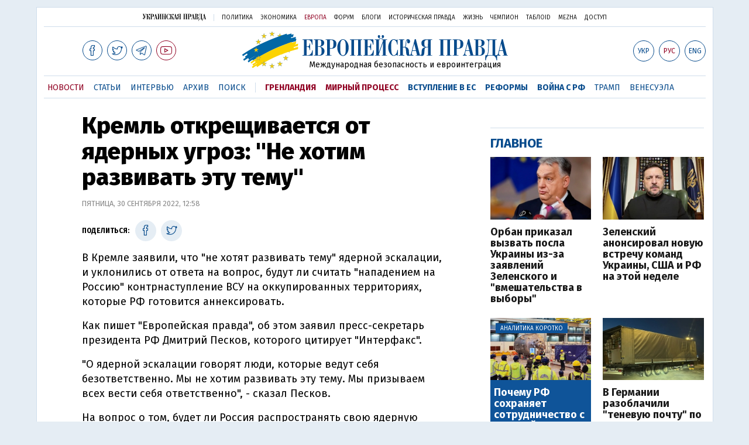

--- FILE ---
content_type: text/html; charset=utf-8
request_url: https://www.eurointegration.com.ua/rus/news/2022/09/30/7147813/
body_size: 16855
content:
<!DOCTYPE html>
<html lang="ru">
<head>
   
<script async src="https://cdn.onthe.io/io.js/BatfCWqbjmxr"></script>
   
<script>
    window._io_config = window._io_config || {};
    window._io_config["0.2.0"] = window._io_config["0.2.0"] || [];
    window._io_config["0.2.0"].push({
        page_url: "https://www.eurointegration.com.ua/rus/news/2022/09/30/7147813/",
        page_url_canonical: "/news/2022/09/30/7147813/",
        page_title: "Кремль открещивается от ядерных угроз: &quot;Не хотим развивать эту тему&quot;",
        page_type: "article",
        page_language: "ru",

        article_authors: [],
        article_categories: ["Война с РФ"],
        article_subcategories: ["Война с РФ"],
        article_type: "news",
        article_word_count: "262",
        article_publication_date: "Fri, 30 Sep 2022 12:58:26 +0300"

    });
    </script>

   
<title>Кремль открещивается от ядерных угроз: ''Не хотим развивать эту тему'' | Европейская правда</title>
   
<meta name="viewport" content="width=device-width,initial-scale=1,maximum-scale=1,user-scalable=yes">
   
<link href="https://fonts.googleapis.com/css?family=Fira+Sans:400,400i,700,700i,800,800i&amp;subset=cyrillic" rel="stylesheet">
<link rel="stylesheet" href="/misc/v3/index.css?v=26">
<link rel="stylesheet" href="/misc/v3/responsive.css?v=18">



<script src="/misc/v3/jquery-1.9.1.min.js"></script>
   
<script src="/misc/v3/common.js?v=9"></script>
   
<script src="/misc/v3/matchMedia.js"></script>


   
<script src="/misc/v3/endless_rus.js?v=3"></script>

   
<meta name="google-site-verification" content="tWwp9J-eMNf-6HWgQzkKELIHtAw9jQO63DHPWqBo-rc" />



   
<meta name="robots" content="index,follow">


   
<link rel="canonical" href="https://www.eurointegration.com.ua/rus/news/2022/09/30/7147813/" />

   
<link rel="amphtml" href="https://www.eurointegration.com.ua/rus/news/2022/09/30/7147813/index.amp" />

   
<link rel="alternate" href="https://www.eurointegration.com.ua/rus/news/2022/09/30/7147813/" hreflang="ru" /><link rel="alternate" href="https://www.eurointegration.com.ua/news/2022/09/30/7147813/" hreflang="uk" /><link rel="alternate" href="https://www.eurointegration.com.ua/eng/news/2022/09/30/7147813/" hreflang="en" />
    
    
   
<meta property="og:title" content="Кремль открещивается от ядерных угроз: “Не хотим развивать эту тему”"/>
   
<meta property="og:type" content="politician"/>

   
<meta property="og:url" content="https://www.eurointegration.com.ua/rus/news/2022/09/30/7147813/"/>
   
<meta property="og:image" content="https://img.eurointegration.com.ua/images/doc/0/9/096e866-fd0trzvxoaexsvu.png"/>
   
<meta property="og:site_name" content="Европейская правда"/>
   
<meta property="fb:app_id" content="552500884859152"/>
   
<meta property="og:description"  content="В Кремле заявили, что “не хотят развивать тему” ядерной эскалации, и уклонились от ответа на вопрос, будут ли считать “нападением на Россию” контрнаступление ВСУ на оккупированных территориях, которые РФ готовится аннексировать. "/>


   
<meta name="twitter:card" content="summary_large_image">
   
<meta name="twitter:site" content="@EuropeanPravda">
   
<meta name="twitter:title" content="Кремль открещивается от ядерных угроз: “Не хотим развивать эту тему”">
   
<meta name="twitter:description" content="В Кремле заявили, что “не хотят развивать тему” ядерной эскалации, и уклонились от ответа на вопрос, будут ли считать “нападением на Россию” контрнаступление ВСУ на оккупированных территориях, которые РФ готовится аннексировать. ">
   
<meta name="twitter:image:src" content="https://img.eurointegration.com.ua/images/doc/0/9/096e866-fd0trzvxoaexsvu.png">





<script type="application/ld+json">
{
    "@context": "https://schema.org",
    "@type": "NewsArticle",
    "headline": "Кремль открещивается от ядерных угроз: \"Не хотим развивать эту тему\"",
    "name": "Кремль открещивается от ядерных угроз: \"Не хотим развивать эту тему\"",
    "datePublished": "2022-09-30T12:58:26+03:00",
    "dateModified": "2022-09-30T12:58:26+03:00",
    "description": "В Кремле заявили, что “не хотят развивать тему” ядерной эскалации, и уклонились от ответа на вопрос, будут ли считать “нападением на Россию” контрнаступление ВСУ на оккупированных территориях, которые РФ готовится аннексировать. ",
    "mainEntityOfPage": {
        "@type":"WebPage",
        "@id":"https://www.eurointegration.com.ua/rus/news/2022/09/30/7147813/"
    },
    "author": {
        "@type": "Organization",
        "name": "Европейская правда"
    },
    "image": {
        "@type": "ImageObject",
        "url": "https://img.eurointegration.com.ua/images/doc/0/9/096e866-fd0trzvxoaexsvu.png",
        "width": 578,
        "height": 377
    },
    "publisher": {
        "@type": "Organization",
        "name": "Европейская правда",
        "logo": {
            "@type": "ImageObject",
            "url": "https://img.eurointegration.com.ua/images/publisher-euro-logo.png",
            "width": 445,
            "height": 60
        }
    }
}
</script>


   
<link title="" type="application/rss+xml" rel="alternate" href="http://www.eurointegration.com.ua/rss/">
   
<link rel="shortcut icon" href="/favicon.ico">




<style>
.thumb-wrap {
  position: relative;
  padding-bottom: 56.25%; 
  height: 0;
  overflow: hidden;
}
.thumb-wrap iframe {
  position: absolute;
  top: 0;
  left: 0;
  width: 100%;
  height: 100%;
  border-width: 0;
  outline-width: 0;
}
.jc-right:before {content: "\e60e";}
.jc-left:before {content: "\e60d";}
</style>


<style type="text/css">
<!--

.zoomimg:after {background-image: url(https://www.eurointegration.com.ua/files/2/f/2f3dee0-zoom1.svg) !important;}

@media screen and (min-width: 921px) {
.top_all_sections .top_menu__link:first-child {margin-left: 12px; margin-right: 12px;}
.top_options .top_options__item:last-child {margin-left: 12px; margin-right: 12px;}
}

@media screen and (max-width: 600px) {
.post__social__item {width: 36px; min-width: 36px;}
}
@media screen and (min-width: 780px) and (max-width: 920px) {
.post__social__item {min-width: 36px;}
}

.layout_section_inner .content_column {width: 95%;}

@media screen and (max-width: 920px) {
.modal_local {top: 98px !important;}
}

.article_main .article__date {font: 12px/1.3em fira sans, Arial, sans-serif;}
.article_img .article__media {margin-right: 10px;}
@media screen and (max-width: 920px) {
.layout_news_inner .right_column_content {display: none;}
}

.article_story_grid .article__date {font: 12px/1.3em fira sans, Arial, sans-serif;}
.article_main .article__subtitle {font: 17px/1.1em fira sans, Arial, sans-serif;}
.article_story_grid .article__title a:after {margin: 0 10px;}
.article_choice .article__title a:after {margin: 0 10px;}
.label {font: 22px/1em fira sans, Arial, sans-serif; font-weight: bold;}
.common_content_articles .label {padding-bottom: 14px;}
.news > div.article_img:first-child {margin-top: 10px;}
.post__text ol {list-style: decimal; display: block; margin-block-start: 0; margin-block-end: 1em; margin-inline-start: 0px; margin-inline-end: 0px; padding-inline-start: 20px; padding-left: 32px;}
.post__text ol li {position: relative; padding: 10px 0 10px 10px;}
.post__text ul {list-style: none; display: block; margin-block-start: 0; margin-block-end: 1em; margin-inline-start: 0px; margin-inline-end: 0px; padding-inline-start: 20px;}
.post__text ul li {position: relative; padding: 10px 0 10px 10px;}
.post__text ul li:before {content: ''; width: 9px; height: 9px; border-radius: 50%; background: #111; position: absolute; left: -18px; top: 18px; z-index: 2;}
.advtext_mob {display: block; font-family: 'proxima_nova_rgregular', Arial,sans-serif; font-size: 9px; color: #bbb; text-transform: uppercase; text-align: left; margin-top: 5px; margin-bottom: 5px;}
@media screen and (min-width: 500px) {.advtext_mob {display: none;}}

.fb_iframe_widget_fluid_desktop, .fb_iframe_widget_fluid_desktop span, .fb_iframe_widget_fluid_desktop iframe {width: 100% !important;}
@media screen and (max-width: 920px) {
.article__topic {width: 100%; padding: 12px 0 12px 0; float: none;}
}
.modal-content {font-family: fira,Arial,sans-serif; font-weight: 600;}

@media screen and (max-width: 640px) {
.all-menu__additional {display: block; width: 100%; margin-top: 10px;}
.modal_local {overflow: auto; height: 100vh;}
}

@media screen and (min-width: 1024px) {.block_post_small {width: 705px; margin: 0 auto;}}
.post__photo img {width: 100%; height: auto;}

.block_side_banner > * {display: none;}
.block_side_banner > *:not(script):not(style) {display: block; margin: 0 auto 15px auto;}

.post__text h3, .post__text h3 b, .post__text h3 strong, .header1, .header1 b, .header1 strong {
    font: 25px/1.1em 'fira', Arial, sans-serif; font-weight: 600;
    margin: 15px 0 10px 0;
    text-align: left !important;
    background: none;
}

.hl, .left_border {background: #e5edf4; padding: 20px !important; margin: 10px -15px; font-size: 19px; line-height: 1.3em;}
.hl_info {background: #fff; border: #cfddeb 1px solid; color: #444; padding: 15px !important; margin: 10px -15px 10px 15px; font-size: 15px;} 

.top_content_article .article_main {height: calc(100% – 15px);}
.post__text h3, .post__text h3 b, .post__text h3 strong, .header1, .header1 b, .header1 strong {
    font: 25px/1.1em fira sans, Arial, sans-serif;
}

.post__service_bottom {margin-bottom: 20px;}

.fh .layout_main {padding-top: 25px;}
.header1, .header1 b, .header1 strong {font-weight: 700;}
-->
</style>


<script>
	$( document ).ready(function() {
		moveTopBanner();
	})
           
$( window ).resize(function() {
moveTopBanner();
	}).resize();
               

function  moveTopBanner() {
		var $div;
		var mq = window.matchMedia("(min-width: 920px)");

		if (mq.matches) {
			$div = $('.top_content > .unit_fpage-banner');
            console.log ('1');
			if ($div.length) {
				$div.remove();
				$div.eq(0).prependTo('.common_content_articles');
			}
		} else {
			$div = $('.common_content_articles > .unit_fpage-banner');
             console.log ('2');
			if ($div.length) {
				$div.remove();
				$div.eq(0).appendTo('.top_content');
			}
		}
	}

 </script>

       
      
<style>
           .top_content .unit_fpage-banner {order: 1; width: 100%; padding-left: 12px; padding-right: 12px;}
       </style>


<!-- GA -->

<script>
  (function(i,s,o,g,r,a,m) { i['GoogleAnalyticsObject']=r;i[r]=i[r]||function() { 
  (i[r].q=i[r].q||[]).push(arguments) } ,i[r].l=1*new Date();a=s.createElement(o),
  m=s.getElementsByTagName(o)[0];a.async=1;a.src=g;m.parentNode.insertBefore(a,m)
   } )(window,document,'script','//www.google-analytics.com/analytics.js','ga');
  ga('create', 'UA-554376-13', 'auto');
  ga('send', 'pageview');
</script>


<script async src="https://pagead2.googlesyndication.com/pagead/js/adsbygoogle.js?client=ca-pub-4177955927398446"
     crossorigin="anonymous"></script>


<!--script async="async" src="https://securepubads.g.doubleclick.net/tag/js/gpt.js"></script>
<script async="async" src="https://cdn.membrana.media/egr/ym.js"></script>
<script>
    window.yieldMasterCmd = window.yieldMasterCmd || [];
    window.yieldMasterCmd.push(function() {
        window.yieldMaster.init({
            pageVersionAutodetect: true
        });
    });
</script-->



<!--style>
    .nts-ad {display: flex; flex-direction: column; align-items: center; justify-content: center}
    .nts-ad-h100 {height: 100px; overflow: hidden}
    .nts-ad-h200 {height: 200px; overflow: hidden}
    .nts-ad-h280 {height: 280px; overflow: hidden}
    .nts-ad-h600 {height: 600px; justify-content: flex-start}
    .mtb10 {margin-top: 20px; margin-bottom: 20px}
@media (max-width: 920px) {
        .nts-ad[data-ym-ad="EGR_SBR_1"], .nts-ad[data-ym-ad="EGR_SBR_2"] {display: none}
    }

@media(max-width: 640px) { 
        .nts-ad[data-ym-ad="EGR_ATA"] {height: 100px}
    }

@media(min-width: 921px) { 
        .nts-ad[data-ym-ad="EGR_BTA"] {height: 250px}
    }

@media (min-width: 921px) {
        .nts-ad[data-ym-ad="EGR_ITA"] {display: none}
    }

.fh .layout_article .layout_article_inner, .fh .layout_section .layout_section_inner {
    padding-top: 175px;
}

@media screen and (max-width: 920px) {
    .fh .layout_article .layout_article_inner, .fh .layout_section .layout_section_inner {
        padding-top: 138px;
    }
}

@media screen and (max-width:480px) {
.fh .layout_main_section .layout_news_inner, fh .layout_article .layout_article_inner, .fh .layout_section .layout_section_inner {
    padding-top: 98px
  }
}

.post__text h2 {padding: 18px 0 10px 0; font-size: 30px; line-height: 1.15em;}
@media screen and (max-width: 480px) {.post__text h2 {font-size: 24px;}}

</style-->


<!--script id="kGAnWxJiMeJ" data-sdk="1.0.5" data-cfasync="false" src="https://html-load.com/loader.min.js" charset="UTF-8" data="vkds2ucpkck5k9kspkipnjwv052028jokfpkskcrj28ksg2828kckfp5kcrkj28okfpkc28kgkcf2ckskskfp5g2028k2okfpk5218kmkcki21jk5v0kfp2gnfjwv02gp2iko" onload="(function() { let l=!1,k=Math.random().toString(),a='html-load.com';window.addEventListener('message',e=> { e.data===k+'_as_res'&&(l=!0) } ),window.postMessage(k+'_as_req','*'),new Promise(e=> { let t=Math.random().toString(),r=Math.random().toString();window.addEventListener('message',e=>e.data===t&&window.postMessage(r,'*')),window.addEventListener('message',t=>t.data===r&&e()),window.postMessage(t,'*') } ).then(()=> { window.setTimeout(()=> { if(!l) { setInterval(()=>document.querySelectorAll('link,style').forEach((e)=>e.remove()),100);let e=atob('RmFpbGVkIHRvIGxvYWQgd2Vic2l0ZSBwcm9wZXJseSBzaW5jZSA')+a+atob('IGlzIGJsb2NrZWQuIFBsZWFzZSBhbGxvdyA')+a;throw alert(e),fetch('https://error-report.com/report?type=loader_light&url='+btoa(location.href)+'&error='+btoa(e), { method:'POST' } ).then(e=>e.text()).then(t=> { let r=document.createElement('iframe');r.src='https://report.error-report.com/modal?eventId='+t+'&error='+btoa(e)+'&domain='+a,r.setAttribute('style','width: 100vw; height: 100vh; z-index: 2147483647; position: fixed; left: 0; top: 0;'),document.body.appendChild(r);let o=e=> { 'close-error-report'===e.data&&(r.remove(),window.removeEventListener('message',o)) } ;window.addEventListener('message',o) } ).catch(e=> { confirm(navigator.language.toLowerCase().startsWith('ko')?decodeURIComponent(escape(atob('[base64]'))):atob('[base64]'))?location.href='https://report.error-report.com/modal?eventId=&error='+btoa(e.toString())+'&domain='+a:location.reload() } ),Error(e) }  } ,1e3) } ); } )()" onerror="(function() { let e=document.getElementById('kGAnWxJiMeJ'),t=document.createElement('script');for(let r=0;r<e.attributes.length;r++)t.setAttribute(e.attributes[r].name,e.attributes[r].value);let s=new window.URL(e.src),a=['html-load.com','fb.html-load.com','content-loader.com','fb.content-loader.com'];if(void 0===window.as_retry&&(window.as_retry=0),window.as_retry>=a.length) { setInterval(()=>document.querySelectorAll('link,style').forEach((e)=>e.remove()),100);let o=atob('RmFpbGVkIHRvIGxvYWQgd2Vic2l0ZSBwcm9wZXJseSBzaW5jZSA')+a[0]+atob('IGlzIGJsb2NrZWQuIFBsZWFzZSBhbGxvdyA')+a[0];throw alert(o),fetch('https://error-report.com/report?type=loader_light&url='+btoa(location.href)+'&error='+btoa(o), { method:'POST' } ).then(e=>e.text()).then(e=> { let r=document.createElement('iframe');r.src='https://report.error-report.com/modal?eventId='+e+'&error='+btoa(o)+'&domain='+a[0],r.setAttribute('style','width: 100vw; height: 100vh; z-index: 2147483647; position: fixed; left: 0; top: 0;'),document.body.appendChild(r);let f=e=> { 'close-error-report'===e.data&&(r.remove(),window.removeEventListener('message',f)) } ;window.addEventListener('message',f) } ).catch(o=> { let l=navigator.language.toLowerCase().startsWith('ko')?decodeURIComponent(escape(atob('[base64]'))):atob('[base64]');confirm(l)?location.href='https://report.error-report.com/modal?eventId=&error='+btoa(o.toString())+'&domain='+a[0]:location.reload() } ),Error(o) } s.host=a[window.as_retry++],t.setAttribute('src',s.href),t.setAttribute('as-async','true'),e.setAttribute('id', e.getAttribute('id')+'_'),e.parentNode.insertBefore(t,e),e.remove(); } )()"></script-->


<style>
.post__text h2 {
    padding: 18px 0 10px 0;
    font-size: 30px;
    line-height: 1.15em;
}

@media screen and (max-width: 480px) {
    .post__text h2 {
        font-size: 24px;
    }
}
</style>

</head>

<body>


<div class="unit_header-banner">

</div>

<header class="header">
   
<div class="layout">
       
<nav class="block block_project_menu">
           
<ul class="project_menu layout_width">
<li class="project_menu__item">
   
<a href="//www.pravda.com.ua/rus/" class="main_up_logo_rus">Украинская правда</a>
</li>
<li class="project_menu__item">
   
<span class="project_menu__spacer"></span>
</li>
<li class="project_menu__item">
   
<a href="//www.pravda.com.ua/rus/" class="project_menu__link">Политика</a>
</li>
<li class="project_menu__item">
   
<a href="//www.epravda.com.ua/rus/" class="project_menu__link">Экономика</a>
</li>
<li class="project_menu__item">
   
<a href="//www.eurointegration.com.ua/rus/" class="project_menu__link project_menu__link_active">Европа</a>
</li>
<li class="project_menu__item">
   
<a href="//forum.pravda.com.ua" class="project_menu__link">Форум</a>
</li>
<li class="project_menu__item">
   
<a href="//blogs.pravda.com.ua" class="project_menu__link">Блоги</a>
</li>
<li class="project_menu__item">
   
<a href="//www.istpravda.com.ua" class="project_menu__link">Историческая правда</a>
</li>
<li class="project_menu__item">
   
<a href="//life.pravda.com.ua" class="project_menu__link">Жизнь</a>
</li>
<li class="project_menu__item">
   
<a href="//champion.com.ua" class="project_menu__link">Чемпион</a>
</li>
<li class="project_menu__item">
   
<a href="//tabloid.pravda.com.ua" class="project_menu__link">ТаблоID</a>
</li>
<li class="project_menu__item">
   
<a href="//mezha.media/" class="project_menu__link">Mezha</a>
</li>
<li class="project_menu__item">
   
<a href="//dostup.pravda.com.ua" class="project_menu__link">Доступ</a>
</li>

           
</ul>
       
</nav>
       
<div class="header__content">
           
<div class="layout__inner_head">
               
<div class="top_all_sections ">
                   
<a class="top_menu__link modal_menu_open menu-link" onclick="return false; ><span class="icon-menu"></span></a>
                   
<a href="https://www.facebook.com/eupravda" target="_blank" class="top__social__item"><span class="icon-facebook"></span></a>
                   
<a href="https://twitter.com/EuropeanPravda" target="_blank" class="top__social__item"><span class="icon-twitter"></span></a>
            	  
<a href="https://t.me/EurointegrationComUA" target="_blank" class="top__social__item"><span class="icon-telegram"></span></a>
                  
<a href="https://www.youtube.com/@EuroPravda" target="_blank" class="top__social__item top__social__item_red"><span class="icon-youtube"></span></a>
               
</div>
               
<div class="top_options">
                   
<!--<a href="" class="top_options__item top_options__item_lang"><span class="options_text"><span class="">Укр</span> / <span class=" top_options__item_active">Рус</span></span></a>-->
                    
                   
<a href="/news/2022/09/30/7147813/" class="top_options__item top_options__item_lang"><span class="options_text">Укр</span></a>
                   
<a href="/rus/news/2022/09/30/7147813/" class="top_options__item top_options__item_active top_options__item_lang"><span class="options_text">Рус</span></a>
                   
<a href="/eng/news/2022/09/30/7147813/" class="top_options__item top_options__item_lang"><span class="options_text">Eng</span></a>
                    
                   
<a href="https://www.eurointegration.com.ua/rus/search/" onclick="return false;  class="top_options__item top_options__item_search modal_search_open search-link"><span class="icon-search"></span></a>
               
</div>
                
               
<div class="main_logo">
                   
<h1><a class="main_logo__link" href="/rus/"><span class="main_logo__symbol"></span><span class="main_logo__image_rus">Европейская правда</span></a></h1>
                   
<div class="main_logo__description">Международная безопасность и евроинтеграция</div>
               
</div>
           
</div>

           
<div data-vr-zone="Mobile main menu" class="modal_menu modal_local">
               
<div class="close-link-menu">
                   
<div><a onclick="return false;  href=""><span class="icon-close"></span></a></div>
               
</div>
               
<div class="layout">
                   
<div class="layout__inner">
                       
<div class="wide-nav">
                           
<ul class="all-menu__main">

                               
<li data-vr-contentbox="Навигатор" data-vr-contentbox-url="http://navigator.eurointegration.com.ua" target="_blank" class="all-menu__main__item">
                                   
<a data-vr-headline href="http://navigator.eurointegration.com.ua" target="_blank" class="all-menu__main__link">Навигатор</a>
                               
</li>

                               
<li data-vr-contentbox="Новости" data-vr-contentbox-url="/rus/news/" class="all-menu__main__item">
                                   
<a data-vr-headline href="/rus/news/" class="all-menu__main__link">Новости</a>
                               
</li>

                               
<li data-vr-contentbox="Темы" data-vr-contentbox-url="/rus/tags/" class="all-menu__main__item">
                                   
<a data-vr-headline href="/rus/tags/" class="all-menu__main__link">Темы</a>
                               
</li>

                               
<li data-vr-contentbox="Статьи" data-vr-contentbox-url="/rus/articles/" class="all-menu__main__item">
                                   
<a data-vr-headline href="/rus/articles/" class="all-menu__main__link">Статьи</a>
                               
</li>

                               
<li data-vr-contentbox="Интервью" data-vr-contentbox-url="/rus/interview/" class="all-menu__main__item">
                                   
<a data-vr-headline href="/rus/interview/" class="all-menu__main__link">Интервью</a>
                               
</li>

                               
<li data-vr-contentbox="Колонки" data-vr-contentbox-url="/rus/experts/" class="all-menu__main__item">
                                   
<a data-vr-headline href="/rus/experts/" class="all-menu__main__link">Колонки</a>
                               
</li>

                               
<li data-vr-contentbox="Архив" data-vr-contentbox-url="/rus/archives/" class="all-menu__main__item">
                                   
<a data-vr-headline href="/rus/archives/" class="all-menu__main__link">Архив</a>
                               
</li>

                               
<li data-vr-contentbox="Поиск" data-vr-contentbox-url="/rus/search/" class="all-menu__main__item">
                                   
<a data-vr-headline href="/rus/search/" class="all-menu__main__link">Поиск</a>
                               
</li>

                           
</ul>
                           
<ul class="all-menu__sections">

<li class="all-menu__sections__item"> <a href="/rus/tags/5f117c6c1f271/" class="all-menu__sections__link top_menu__link_selected_red">Гренландия</a> </li> <li class="all-menu__sections__item"> <a href="/rus/tags/peace-talks/" class="all-menu__sections__link top_menu__link_selected_red">Мирный процесс</a> </li> <li class="all-menu__sections__item"> <a href="/rus/tags/eu-ukraine/" class="all-menu__sections__link">Вступление в ЕС</a> </li> <li class="all-menu__sections__item"> <a href="/rus/tags/reforms/" class="all-menu__sections__link">Реформы</a> </li> <li class="all-menu__sections__item"> <a href="/rus/tags/russian-crisis/" class="all-menu__sections__link">Война с РФ</a> </li> <li class="all-menu__sections__item"> <a href="/rus/tags/trump/" class="all-menu__sections__link">Трамп</a> </li> <li class="all-menu__sections__item"> <a href="/rus/tags/venezuela/" class="all-menu__sections__link">Венесуэла</a> </li>

                           
</ul>
                           
<ul class="all-menu__additional">
<li class="all-menu__additional__item">
   
<a href="//www.pravda.com.ua/rus/" class="all-menu__additional__link">Украинская правда</a>
</li>
<li class="all-menu__additional__item">
   
<a href="//www.epravda.com.ua/rus/" class="all-menu__additional__link">Экономика</a>
</li>
<li class="all-menu__additional__item">
   
<a href="//www.eurointegration.com.ua/rus/" class="all-menu__additional__link all-menu__additional__link_active">Европа</a>
</li>
<li class="all-menu__additional__item">
   
<a href="//forum.pravda.com.ua" class="all-menu__additional__link">Форум</a>
</li>
<li class="all-menu__additional__item">
   
<a href="//blogs.pravda.com.ua" class="all-menu__additional__link">Блоги</a>
</li>
<li class="all-menu__additional__item">
   
<a href="//www.istpravda.com.ua" class="all-menu__additional__link">Историческая правда</a>
</li>
<li class="all-menu__additional__item">
   
<a href="//life.pravda.com.ua" class="all-menu__additional__link">Жизнь</a>
</li>
<li class="all-menu__additional__item">
   
<a href="//tabloid.pravda.com.ua" class="all-menu__additional__link">ТаблоID</a>
</li>
<li class="all-menu__additional__item">
   
<a href="//mezha.media/" class="all-menu__additional__link">Mezha</a>
</li>
<li class="all-menu__additional__item">
   
<a href="//dostup.pravda.com.ua" class="all-menu__additional__link">Доступ</a>
</li>
                           
</ul>
                            
                           
<div class="menu-social">
                               
<a class="menu-social__item" href="https://www.facebook.com/eupravda" target="_blank"><span class="icon-facebook"></span></a>
                               
<a class="menu-social__item" href="https://twitter.com/EuropeanPravda" target="_blank"><span class="icon-twitter"></span></a>
                               
<a class="menu-social__item" href="https://t.me/EurointegrationComUA" target="_blank"><span class="icon-telegram"></span></a>
                               
<a class="menu-social__item menu-social__item_red" href="https://www.youtube.com/@EuroPravda" target="_blank"><span class="icon-youtube"></span></a>
                           
</div>
                       
</div>
                   
</div>
               
</div>
           
</div>

           
<div class="modal modal_search modal_local">
               
<div class="close-link close-link-search">
                   
<div><a onclick="return false;  href=""><span class="icon-close"></span></a></div>
               
</div>
               
<div class="layout">
                   
<div class="dialog dialog_search">
                       
<div class="search-container">
                           
<form action="https://www.eurointegration.com.ua/rus/search/" method="get">
                               
<div class="search-form">
                                   
<div><input name="search" class="search-field" type="text" placeholder="Что вы ищете?"></div>
                                   
<div><input class="search-button" type="submit" value="Найти"></div>
                               
</div>
                           
</form>
                       
</div>
                   
</div>
               
</div>
           
</div>
       
</div>
        
       
<div id="current_id" style="display: none;">7147813</div>
       
<nav data-vr-zone="Main menu" class="block block_menu">
           
<div class="layout__width">
               
<div class="nav-wrapper priority-nav">
                   
<ul class="top_menu">

                       
<li data-vr-contentbox="Новости" data-vr-contentbox-url="/rus/news/" class="top_menu__item">
                           
<a data-vr-headline href="/rus/news/" class="top_menu__link top_menu__link_active">Новости</a>
                       
</li>

                       
<li data-vr-contentbox="Статьи" data-vr-contentbox-url="/rus/articles/" class="top_menu__item">
                           
<a data-vr-headline href="/rus/articles/" class="top_menu__link">Статьи</a>
                       
</li>

                       
<li data-vr-contentbox="Интервью" data-vr-contentbox-url="/rus/interview/" class="top_menu__item">
                           
<a data-vr-headline href="/rus/interview/" class="top_menu__link">Интервью</a>
                       
</li>

                       
<li data-vr-contentbox="Архив" data-vr-contentbox-url="/rus/archives/" class="top_menu__item">
                           
<a data-vr-headline href="/rus/archives/" class="top_menu__link">Архив</a>
                       
</li>

                       
<li data-vr-contentbox="Поиск" data-vr-contentbox-url="/rus/search/" class="top_menu__item">
                           
<a data-vr-headline href="/rus/search/" class="top_menu__link">Поиск</a>
                       
</li>


                       
<li class="top_menu__item">
                           
<span class="top_menu__spacer"></span>
                       
</li>


<li class="top_menu__item"> <a href="/rus/tags/5f117c6c1f271/" id="7112246" class="top_menu__link top_menu__link_selected_red">Гренландия</a> </li> <li class="top_menu__item"> <a href="/rus/tags/peace-talks/" id="7205977" class="top_menu__link top_menu__link_selected_red">Мирный процесс</a> </li> <li class="top_menu__item"> <a href="/rus/tags/eu-ukraine/" id="7134960" class="top_menu__link top_menu__link_selected">Вступление в ЕС</a> </li> <li class="top_menu__item"> <a href="/rus/tags/reforms/" id="7212963" class="top_menu__link top_menu__link_selected">Реформы</a> </li> <li class="top_menu__item"> <a href="/rus/tags/russian-crisis/" id="7133593" class="top_menu__link top_menu__link_selected">Война с РФ</a> </li> <li class="top_menu__item"> <a href="/rus/tags/trump/" id="7079497" class="top_menu__link">Трамп</a> </li> <li class="top_menu__item"> <a href="/rus/tags/venezuela/" id="7092440" class="top_menu__link">Венесуэла</a> </li>

                   
</ul>
               
</div>
           
</div>
       
</nav>
   
</div>
   
</div>
</header>
<div class="layout layout_main layout_news" id="endless7147813">
   
<div class="layout_news_inner">
       
<div class="article_content">
           
<div class="content_news_column">
               
<article class="post">
                   
<header class="post__header">
                       
<h1 class="post__title">Кремль открещивается от ядерных угроз: "Не хотим развивать эту тему"</h1>
                       
<div class="post__time">Пятница, 30 сентября 2022, 12:58</div>
                   
</header>
                   
<div class="block_post">
                       
<aside class="post__service">
                           
<div class="post__statistic">

                           
</div>
                            
<script type="text/javascript">
function fb_share(share_url) {
  FB.ui({
    method: 'share',
    href: share_url,
  }, function(response){});
}

function tw_share(share_url, share_title) {
    var loc = share_url;
    var title  = encodeURIComponent(share_title);
    window.open('http://twitter.com/share?url=' + loc + '&text=' + encodeURIComponent(share_title) + '&via=EuropeanPravda&', 'twitterwindow', 'height=450, width=550, top='+($(window).height()/2 - 225) +', left='+$(window).width()/2 +', toolbar=0, location=0, menubar=0, directories=0, scrollbars=0');
}

</script>
                            
                           
<div class="post__social post__social_top">
                               
<span class="post__social_text">Поделиться:</span>
				               
<a href="https://www.facebook.com/sharer/sharer.php?u=https://www.eurointegration.com.ua/rus/news/2022/09/30/7147813/" class="post__social__item post__social__item_facebook" target="_blank"><span class="icon icon-facebook"></span></a>
                               
<!--a href="" onclick="fb_share('https://www.eurointegration.com.ua/rus/news/2022/09/30/7147813/'); return false;" class="post__social__item post__social__item_facebook"><span class="icon icon-facebook"></span></a-->
                               
<a href="" onclick="tw_share('https://www.eurointegration.com.ua/rus/news/2022/09/30/7147813/', 'Кремль открещивается от ядерных угроз: "Не хотим развивать эту тему"'); return false;" class="post__social__item post__social__item_twitter"><span class="icon icon-twitter"></span></a>
                            </div>
                        </aside>
                        <div class="post__text" data-io-article-url="https://www.eurointegration.com.ua/rus/news/2022/09/30/7147813/"><p>В Кремле заявили, что "не хотят развивать тему" ядерной эскалации, и уклонились от ответа на вопрос, будут ли считать "нападением на Россию" контрнаступление ВСУ на оккупированных территориях, которые РФ готовится аннексировать.&nbsp;</p>
<p>Как пишет "Европейская правда", об этом заявил пресс-секретарь президента РФ Дмитрий Песков, которого цитирует "Интерфакс".</p>
<p>"О ядерной эскалации говорят люди, которые ведут себя безответственно. Мы не хотим развивать эту тему. Мы призываем всех вести себя ответственно", - сказал Песков.</p>
<p>На вопрос о том, будет ли Россия распространять свою ядерную доктрину на оккупированные украинские территории, которые готовится аннексировать, и будет ли расценивать контрнаступление на них как "покушение на территориальную целостность", если собирается объявить их "своими", Песков посоветовал перечитать документ.</p><div class="main_300_banner_mobile"></div>
<p>"Вы абсолютно неправильно процитировали доктрину. Там очень важная правильная формулировка, я вам советую еще раз внимательно ее прочитать", - ответил пресс-секретарь Путина.&nbsp;&nbsp;</p>
<p>Как известно, президент РФ Владимир Путин после объявления частичной мобилизации в Российской Федерации снова пригрозил западным странам применением ядерного оружия. Западные лидеры осудили ядерную риторику Путина, назвав ее опасной эскалацией и "бряцанием оружием".</p>
<p>По информации западных СМИ, США считают, что вероятность применения президентом РФ Владимиром Путиным тактического оружия в войне против Украины сейчас, возможно, самая высокая за все время после 24 февраля, но это все еще маловероятно.&nbsp;</p>
<p>Неофициально известно, что западные столицы продумывают сценарии реагирования на случай, если Кремль все же пойдет на применение ядерного оружия. В администрации Байдена рассказали, что <a href="/news/2022/09/25/7147458/" rel="noopener noreferrer" target="_blank"><strong>предупредили Россию</strong></a> о "катастрофических" последствиях в случае такого шага.</p>
<p>Генерал в отставке, бывший командующий армией США в Европе&nbsp;<a href="/news/2022/09/29/7147788/" rel="noopener noreferrer" target="_blank"><strong>Бен Ходжес</strong></a> считает это маловероятным, поскольку это было бы самоубийством для Владимира Путина и его окружения.</p>
<p>Читайте больше здесь:&nbsp;<a href="/articles/2022/09/24/7147420/" rel="noopener noreferrer" target="_blank"><strong>Каким будет ответ Запада на ядерный удар РФ по Украине. Анализ вариантов и сценариев</strong></a>.</p></div>
                        
<div class="post__subscribe_bottom">
    <div class="post__subscribe_text">Подписывайся на "Европейскую правду"!</div>
    <div class="post__subscribe_wrapper">
        <a class="post__subscribe__item" href="https://www.facebook.com/eupravda" target="_blank"><span class="icon-facebook"></span></a>
        <a class="post__subscribe__item" href="https://twitter.com/EuropeanPravda" target="_blank"><span class="icon-twitter"></span></a>
        <a class="post__subscribe__item" href="https://t.me/EurointegrationComUA" target="_blank"><span class="icon-telegram"></span></a>
        <a class="post__subscribe__item post__subscribe__item_red" href="https://www.youtube.com/@EuroPravda" target="_blank"><span class="icon-youtube"></span></a>
    </div>
</div>
                        
<div class="post__report">Если вы заметили ошибку, выделите необходимый текст и нажмите Ctrl+Enter, чтобы сообщить об этом редакции.</div>


                        <div class="post__tags">

                            <span class="post__tags__item"><a href="/rus/tags/russian-crisis/">Война с РФ</a></span>

                        </div>


<div class="advtext">Реклама:</div>
<!-- eurointegration 3 -->
<ins class="adsbygoogle"
     style="display:block"
     data-ad-client="ca-pub-4177955927398446"
     data-ad-slot="7086911854"
     data-ad-format="auto"
     data-full-width-responsive="true"></ins>
<script>
     (adsbygoogle = window.adsbygoogle || []).push({});
</script>


                        <aside class="block_choice_mobile"></aside>
                        <div class="article_300_banner_mobile"></div>
                        <a name="comments"></a>

                        <div class="fb-comments" data-href="https://www.eurointegration.com.ua/news/2022/09/30/7147813/" data-width="100%" data-numposts="2" data-colorscheme="light"></div>

                    </div>
                </article>
            </div>
        </div>
        <aside class="right_article_column">
            <div class="right_column_content">

                <div class="main_300_banner">
                    <div class="block_side_banner">

                    </div>
                </div>

<div class="block_news block_news_side_top"> <h2 class="label"><span>Главное</span></h2> <div class="block_news_side_top__inner"> <div class="article article_choice"> <div class="article__body"> <div class="article__media"> <img src="https://img.eurointegration.com.ua/images/doc/f/5/f5b9ca0-95.jpg" alt="" class="article__img" width="220" height="136"> </div> <h3 class="article__title"><a href="/rus/news/2026/01/26/7229865/">Орбан приказал вызвать посла Украины из-за заявлений Зеленского и "вмешательства в выборы"</a></h3> </div> </div> <div class="article article_choice"> <div class="article__body"> <div class="article__media"> <img src="https://img.eurointegration.com.ua/images/doc/2/4/24c3ccc---------------2026-01-26-192530-220.jpg" alt="" class="article__img" width="220" height="136"> </div> <h3 class="article__title"><a href="/rus/news/2026/01/26/7229861/">Зеленский анонсировал новую встречу команд Украины, США и РФ на этой неделе</a></h3> </div> </div> <div class="article article_choice article_choice_bg"> <div class="article__body"> <div class="article__media"> <img src="https://img.eurointegration.com.ua/images/doc/8/a/8ac7962-iter-2.jpg" alt="" class="article__img" width="220" height="136"> <div class="article__label"><span>Аналитика коротко</span></div> </div> <h3 class="article__title"><a href="/rus/news/2026/01/26/7229853/">Почему РФ сохраняет сотрудничество с европейцами в ядерной сфере и можно ли это остановить</a></h3> </div> </div> <div class="article article_choice"> <div class="article__body"> <div class="article__media"> <img src="https://img.eurointegration.com.ua/images/doc/4/3/439187f-t.jpg" alt="" class="article__img" width="220" height="136"> </div> <h3 class="article__title"><a href="/rus/news/2026/01/26/7229852/">В Германии разоблачили "теневую почту" по доставке посылок в Россию</a></h3> </div> </div> </div> </div>
<div class="block_news block_news_side"> <div class="block__head"> <h2 class="label"><a href="/rus/news/">Последние новости</a></h2> </div> <div class="news"> <div class="article article_news"> <div class="article__time">20:37</div> <div class="article__title"><a href="/rus/news/2026/01/26/7229867/">Испания резко снизила скорость на популярном железнодорожном маршруте из-за трещины</a></div> </div> <div class="article article_news"> <div class="article__time">20:21</div> <div class="article__title"><a href="/rus/news/2026/01/26/7229866/">В Чехии "переименовали" на карте дом спикера парламента, который против флагов Украины</a></div> </div> <div class="article article_news article_bold"> <div class="article__time">20:14</div> <div class="article__title"><a href="/rus/news/2026/01/26/7229865/">Орбан приказал вызвать посла Украины из-за заявлений Зеленского и "вмешательства в выборы"</a></div> </div> <div class="article article_news"> <div class="article__time">19:48</div> <div class="article__title"><a href="/rus/news/2026/01/26/7229864/">Черногория закрыла еще один раздел переговоров о вступлении в ЕС</a></div> </div> <div class="article article_news"> <div class="article__time">19:46</div> <div class="article__title"><a href="/rus/news/2026/01/26/7229863/">Чехия предоставляет 500 тысяч долларов на генераторы для Украины</a></div> </div> <div class="article article_news"> <div class="article__time">19:31</div> <div class="article__title"><a href="/rus/news/2026/01/26/7229862/">Франция пригласит Зеленского на саммит G7 в июне</a></div> </div> <div class="article article_news article_bold"> <div class="article__time">19:24</div> <div class="article__title"><a href="/rus/news/2026/01/26/7229861/">Зеленский анонсировал новую встречу команд Украины, США и РФ на этой неделе</a></div> </div> </div> <div class="link_more"><a href="/rus/news/">Все новости</a></div> </div>
<div data-vr-zone="Choice" class="block_news block_choice_side"> <h2 class="label"><span>Выбор редактора</span></h2> <div class="block_choice_side__inner"> <div data-vr-contentbox="Гренландский кризис бьет по Украине. Какие последствия для ВСУ будут у конфликта Трампа с Европой" data-vr-contentbox-url="/rus/articles/2026/01/19/7229377/" class="article article_story_grid"> <div class="article__body"> <div class="article__media"> <img src="https://img.eurointegration.com.ua/images/doc/c/f/cf69593-trump-ukraine-greenland-705_400x224.jpg" width="400" height="224" alt="" class="article__img"> </div> <div class="article__content"> <h3 class="article__title"><a data-vr-headline href="/rus/articles/2026/01/19/7229377/">Гренландский кризис бьет по Украине. Какие последствия для ВСУ будут у конфликта Трампа с Европой</a></h3> <div class="article__date">19 января 2026 — <a href="/rus/authors/litra/">Лео Литра</a>, для Европейской правды</div> </div> </div> </div> </div> </div>
            </div>
        </aside>
    </div>

    <div class="news_divide-banner">

    </div>

</div>

<div id="this_page" style="display: none;">7147813</div>
<div id="ids" style="display: none;"></div>
<div id="endless"></div>
<script type="text/javascript" src="https://platform.twitter.com/widgets.js"></script>
<script>
var url_title_arr = [];
url_title_arr[7147813] = [];
url_title_arr[7147813]['url'] = "https://www.eurointegration.com.ua/rus/news/2022/09/30/7147813/";
url_title_arr[7147813]['title'] = 'Кремль открещивается от ядерных угроз: "Не хотим развивать эту тему"';
</script>
<footer class="footer" id="footer">
    <div class="layout layout__inner_footer">
        <div class="footer__content">
            <div class="bottom_logo">
                <span class="bottom_logo__image_rus">Европейская правда</span>
            </div>
            <div class="footer__text"><p>© 2014-2022, Европейская правда, eurointegration.com.ua <b>(<a href="https://www.eurointegration.com.ua/rus/about/"><u>подробнее про нас</u></a>)</b>.<br>E-mail редакции: <a href="mailto:editors@eurointegration.com.ua">editors@eurointegration.com.ua</a></p>


<p>Использование новостей с сайта возможно только со ссылкой (гиперссылкой) на "Европейскую правду", www.eurointegration.com.ua. Републикация полного текста статей, интервью и колонок - <b>запрещена</b>.</p>

<p>Материалы с пометкой <b>PROMOTED</b> или <b>ПРИ ПОДДЕРЖКЕ</b>/<b>ЗА ПІДТРИМКИ</b> публикуются на правах рекламы.</p>

<p>
Проект реализуется при поддержке международных доноров: <b>National Endowment for Democracy</b> и <b>МИД Чешской республики</b>. Доноры не имеют влияния на содержание публикаций и могут с ними не соглашаться, ответственность за оценки несет исключительно редакция.</p>
<table style="width: 90%; margin-left: auto; margin-right: auto;"><tbody><tr><td>
<div class="image-box image-box_center" style="max-width: 1500px;"><table><tr>
<td><img alt="&nbsp;" src="https://img.eurointegration.com.ua/images/doc/f/6/f65a6d1-ned.gif" title="" /></td>
<td><a href=https://www.eurointegration.com.ua/articles/2023/02/1/7158266/><img alt="&nbsp;" src="https://img.eurointegration.com.ua/images/doc/3/f/3f00452-usaid-ukr.png" title="" /></a></td>
<td><img alt="&nbsp;" src="https://img.eurointegration.com.ua/images/doc/2/2/227f088-logo-irf-ukr.png" title="" /></td>
<td><img alt="&nbsp;" src="https://img.eurointegration.com.ua/images/doc/4/1/415abd5-logo-eu-ukr.png" title="" /></td>
</tr></table></div>
</td></tr></tbody></table>

</div>
            <div class="footer__social">
                <a href="https://www.facebook.com/eupravda" target="_blank" class="footer__social__item"><span class="icon-facebook"></span><span class="footer__social__item_follows">16,8k</span></a>
                <a href="https://twitter.com/EuropeanPravda" target="_blank" class="footer__social__item"><span class="icon-twitter"></span><span class="footer__social__item_follows">20k</span></a>
                <a href="/rus/rss-info/" target="_blank" class="footer__social__item"><span class="icon-rss"></span></a>
            </div>
            <div>

            </div>
        </div>
    </div>
</footer>
<script src="/misc/v3/priority-nav.js"></script> 
<script>
    $( document ).ready(function() {
        var wrapper = document.querySelector(".nav-wrapper");
        var nav = priorityNav.init({
            mainNavWrapper: ".nav-wrapper", 
            mainNav: ".top_menu",
            navDropdownLabel: '...',
            navDropdownClassName: "nav__dropdown", 
            navDropdownToggleClassName: "nav__dropdown-toggle", 
        });
    })
</script>

<div id="fb-root"></div>
<script>
window.fbAsyncInit = function() {
    FB.init({
          appId            : '552500884859152',
          autoLogAppEvents : true,
          xfbml            : true,
          version          : 'v2.12'
    });
};

(function(d, s, id) {
  var js, fjs = d.getElementsByTagName(s)[0];
  if (d.getElementById(id)) return;
  js = d.createElement(s); js.id = id;
  js.src = 'https://connect.facebook.net/uk_UA/sdk.js#xfbml=1&version=v2.12&appId=552500884859152&autoLogAppEvents=1';
  fjs.parentNode.insertBefore(js, fjs);
}(document, 'script', 'facebook-jssdk'));</script>

<script async src='https://cdn.onthe.io/io.js/BatfCWqbjmxr'></script> 

<script type="text/javascript" src="/misc/v2/errus.js"></script> 

<!--- 11091207 --><!--iframe name="n11091207" style="display:none"></iframe><script>(function(Ir,Lr,_r,r) { "use strict";function t(r) { function u() { var r=I(ho);return G[Ro](r,Go,Jr+":"+Zr),r } function t() { var r,r=u();return q[Ro](ur,r),(r=D[Ro](r))[Qr]=pr,r } function g() { return(sr&&!It?jo:_o)+Nt+Bt+Vt } function O(r) { var t;try { return Z[Ro](Or,r)<0&&(t=$[Ro](r,yr),rr[Ro](Or,r),rr[Ro](Er,t)),Er[Z[Ro](Or,r)] } catch(r) { return Ar(r),0 }  } function a() { function r(r) { for(var t,o,n="",t=0;t<r[nt];t++)n+=1==(o=e[er[Ro](r,t)-32])[nt]?o:ar(i+o);return n } function p() { function r(r,t) { function l(r) { return r?(y[r]=y[r]||gr(),y[r]):gr() } function n(r) { for(var t=0;t<r[nt];t++)r[t]=l(r[t]);for(;t<2;t++)rr[Ro](r,gr());return tr[Ro](r," ") } function i(r,t) { var o,n,e=f();if(t=t||r,r)for(n=br(t)+1,o=0;o<n;o++)q[Ro](e,i(br(r),t));return e } function p(r,t) { return"<"+Hr+" "+tn+'="'+n(r)+'">'+(t||"")+"</"+Hr+">" } function f(r,t) { var o=I(Hr);return G[Ro](o,tn,n([r])),t&&V[Ro](o,t),o } function h() { for(var r,t=arguments,r=0;r<t[nt];r++)t[r]="."+l(t[r]);return tr[Ro](t,",") } function o(r,t,o) { function n(r) { function t(r,t) { return x[l(St+r)]=D+_r[2][r],p([St,Mt+t,St+r],p([xt],_r[0][r])+p([yt],_r[1][r])) } for(var o,n="",e=br(),i=r[2]*r[3],o=0;o<i;o++)n+=t((e+o)%_r[0][nt],(e+o)%5);return n } for(var e,i,f,a="",c=t[3],u=t[1],s=t[0],d=u[3]&&u[1]?p([no]):"",e=0;e<c[nt];e++)C[c[e]][3]||(a+=p([kt,kt+c[e]],n(C[c[e]][1])));for(a=p([mt+o],p([gt],a)),i=xr(),e=0;e<4;e++)i[Cr[e]]=s[e];for(e in u[2]&&(i[Cr[3]]=L(i[Cr[3]])+B[Ro](r)),f=h(mt+o)+" { "+(t[4]||""),i)i[e]&&(f+="margin-"+e+":"+(" "==i[e]?"auto":i[e]+"px")+";");f+=Po+Dr[u[0]],w+=f+=" } ",v[u[3]?1:0]+=d+a } function e(r) { function t(r) { return function() { Ir[pt][ht]=r }  } var o,n,e;for(o in x)for(n=W[Ro](r,"."+o),e=0;e<n[nt];e++)_[Ro](n[e],qt,t(x[o])) } var a,c,u,v,s,d,b,g,m,x,y,w,A,k,S,z,M,R;try { if(j(r)[Jr]==to)return } catch(r) {  } for(v=["",""],s=f(),d=f(),b=I(an),g=I(Go),m=f(),x=xr(),y=xr(),w=h(At)+" { all:initial;display:block } "+h(gt)+" { z-index:99;overflow:hidden } "+h(no)+" { clear:both } "+h(no,an,kt)+" { display:block } "+h(St)+" { overflow:hidden;font-family:sans-serif;float:left;border:1px solid transparent;border-left:none;border-top:none;background-clip:padding-box;box-sizing:border-box;text-decoration:none;display:block;color:#fff;padding:4px;cursor:pointer } "+h(St)+":"+zt+" "+h(xt)+" { text-decoration:underline; } "+h(yt,wt,xt)+" { margin:1%;text-overflow:ellipsis;font-weight:700;font-size:14px;display:block } "+h(xt)+" { font-size:17px } "+h(yt)+" { font-weight:400;white-space:normal } ",a=0;a<5;a++)w+=h(Mt+a)+" { background-color: #"+Tr[2*a]+" } "+h(Mt+a)+" "+h(yt)+" { color: #"+Tr[2*a+1]+" } ";for(a=0;a<C[nt];a++)w+=h(kt+a)+C[a][4]+h(kt+a)+">"+h(St)+C[a][5];for(a=0;a<t[nt];a++)o(r,t[a],a);if(H[Ro](g,w),q[Ro](d,g),A=O(r)) { for(a=0;a<br(5)+4;a++)k=f(),q[Ro](k,b),b=k;for(S=[f(At,v[0]),m,f(At,v[1]),d],a=0;a<S[nt];a++)for(q[Ro](s,S[a]),c=0;c<br(5)+2;c++)X[Ro](s,i(T),S[a]);for(e(s),z=E[Ro](A,an),M=[],a=0;a<z[nt];a++)M[a]=z[a];for(a=0;a<M[nt];a++)R=M[a],N[Ro](R)==A&&F[Ro](A,R);q[Ro](m,b),q[Ro](A,i(T)),q[Ro](A,s) }  } var t,o,n,e,i,f,a,c,u,s,d,l;for(x(p,Ht),t=[],o=[],n=0,e=[],i=[],s=m(),a=0;a<h[nt];a++) { for(i=y(Lr[3][h[a]]),c=0;c<i[nt];c++)f=i[c],Z[Ro](b,f)<0&&(rr[Ro](b,f),G[Ro](f,Go,Jr+":"+Zr));i[nt]&&(h=[]) } for(a=0;a<s[nt];a++)for(d=[],l=Rr[a],v[a]=v[a]||[],c=0;c<s[a][nt];c++)if(f=s[a][c],rr[Ro](d,f),Z[Ro](v[a],f)<0) { rr[Ro](v[a],f),Z[Ro](t,f)<0&&rr[Ro](t,f),o[n=Z[Ro](t,f)]=o[n]||[],rr[Ro](o[n],l);break } for(a=0;a<t[nt];a++)r(t[a],o[a]) } var t,h,v,o,b,T,C,n,e,i,D,f,a,c,u,s,u,s,d,l;if(Mr) { if(h=mr(Mr[2],","),v=[],o=xr(),b=[],T=8,C=Lr[2],n=Lr[1],e=mr(or[Ro](_r),"~"),i="0x0",D=Pt+"://"+oo+g()+"/c/"+Ft+"?"+Jt+"=",_r[0]=mr(r(_r[0])),_r[1]=mr(r(_r[1])),_r[2]=mr(_r[2]),!Rr)return Ar(_no+" "+an);for(t=0;t<C[nt];t++) { for(f=mr(C[t]),a=or[Ro](f),c=mr(n[a]),u=L(f[6]),s=L(f[7]),u=!!(u&&u>P()||s&&s<P()),s=" { width:"+100/c[2]+"%;height:"+100/c[3]+"% } ",d=" { width:"+c[0]+"px;height:"+c[1]+"px;border:0;",l=0;l<4;l++)f[l]&&(d+="margin-"+Cr[l]+":"+(" "==f[l]?"auto":f[l]+"px")+";");f[4]?d+="float:"+Cr[f[4]]:d+="clear:both",d+=" } ",C[t]=[a,c,f[5],u,d,s] } p() }  } function o() { for(var r,t,o=mr(Mr[1],"$"),r=0;r<o[nt];r++)for(o[r]=mr(o[r]),t=0;t<4;t++)o[r][t]=mr(o[r][t],".");return o } function m(r) { for(var t,o,n,e,i,f,a,c,u,s=[],d=s,t=0;t<Rr[nt];t++)if(r||(s[t]=[],d=s[t]),Rr[t])for(f=(i=Rr[t])[2],n=y(Lr[3][f[0]]),o=0;o<n[nt];o++) { if(e=n[o],a=f[1],c=f[2],a)for(;N[Ro](e)&&a--;)e=N[Ro](e);if(c)for(u=T,c<0&&(u=R,c=0-c);u[Ro](e)&&c--;)e=u[Ro](e);rr[Ro](d,e) } return s } function n() { Lr=mr(Lr,"'"),Lr=[mr(Lr[0],"&"),mr(Lr[1],"&"),mr(Lr[2],"&"),mr(Lr[3],"|")],Mr=e(),Rr=o(),Ir[wr]=[t,0],p&&(Ar=r[Ur][lt][Mo](r[Ur])),x(s,_t) } function e() { for(var r,t,o,n,e,i,f=[],a=Ir[pt][Wt],c=a[nt],o=0;o<Lr[0][nt];o++)for(Lr[0][o]=mr(Lr[0][o],Br),r=mr(Lr[0][o][0]),n=0;n<r[nt];n++)if(i=(e=r[n])[nt],rr[Ro](f,e),e==Bt||e==a||ir[Ro](a,c-i)==e&&a[c-i-1]==Bt)return Lr[0][o];t||Ar("no",f) } function s() { function r() { var r=v[Ro](e);if(b[Ro](e)==f&&r[nt]>Ht)return t(r);i=l(),o() } function t(r) { try { var t=I(To);return rr[Ro](Ir[wr],[g(),rn,"/"+uo,0]),H[Ro](t,Sr[Ro](r,vo,wr)),C(t) } catch(r) {  }  } function o(r) { if(r&&!sr++)return x(s,fo);if(l()-i<fo) { if(sr++<3)return x(s,8*fo);cr||a() }  } function n() { for(var r,t,o,n,e,n,o,i=m(1)[0],f=y(Ut+" :"+Qt+"(a)"),a=f[nt],c=br(jt),r=c;r<c+a&&(t=f[r%a],-1<Z[Ro](i,f)||!(pr=O(t)));r++);o=u(),n=I(an),e=I(Hr),q[Ro](pr,n),q[Ro](e,o),q[Ro](pr,e),o=(n=D[Ro](o))[Ur],h=n[Ho],ur=e,p&&(Ar=o[lt][Mo](o)),x(s,_t) } var e=new h,i=l(),f=Pt+"s://"+rn+g()+"/"+uo;k[Ro](e,vt,f),_[Ro](e,ut,r),_[Ro](e,lt,o);try { S[Ro](e,Ir[pt][ht]) } catch(r) { n() }  } var i,f,x,c,d,y,E,I,l,p,h,i,v,b,w,A,L,k,S,_,z,j,M,i,H,N,i,R,T,B,P,X,q,F,C,W,d,D,d,J,U,$,G,K,Q,V,Y,i,Z,rr,tr,or,f,nr,er,ir,fr,ar,cr,ur,sr,dr,lr,pr,hr,vr,i,br,gr,mr,xr,yr,c,wr,Ar,kr,Sr,zr,Mr,Rr,Tr,Cr,Dr,Or,Er;r&&(i=r[bt],f=r[ko][yo],x=r[Ko][Mo](Ir),c=f(r[$r][so],Ut)[Do].call(Lt),d=f(r[$r][so],Co)[Do][Ro](Lt),y=i[xo][Mo](Lt),E=r[Wo][so][xo],I=i[bo][Mo](Lt),l=r[No][Bo],p=-1<i[Lo][Io](ao),i=(h=r[Ho])[so],v=f(i,Xo)[Do],b=f(i,qo)[Do],w=i[Zo],A=i[Yo],L=r[Rt],k=i[Fo],S=i[$o],_=r[nn],z=r[en],j=r[ro],M=r[at][ct],i=r[Jo][so],H=f(i,ft)[Oo],N=f(i,it)[Do],i=r[co][so],R=f(i,tt+Tt)[Do],T=f(i,rt+Tt)[Do],B=f(r[st][so],Yr)[Do],P=f(Ir,Kr)[Do],X=i[Zt],q=i[go],F=i[mo],C=q[Mo](d),W=i[xo],d=r[dt][so],D=f(d,Vr)[Do],J=f(d=r[Nr][so],lo)[Do],U=f(d,po)[Do],$=i[Qr],G=i[Qo],K=i[Vo],Q=i[Ao],V=f(i,Gr)[Oo],Y=f(r[Wo][so],Gr)[Oo],i=r[on][so],Z=i[Io],rr=i[ot],tr=i[Pr],or=i[et],f=r[Ct][so],nr=f[Ot],er=f[So],ir=f[Xt],fr=f[Xr],ar=r[Ct][zo],cr=Et&&!!r[Kt][Gt][$t](io),ur=c,sr=0,dr=r[qr][Fr],lr=r[qr][Wr],vr=(hr=r[ko])[wo][Dt](),i=function() {  } ,br=function(r) { return dr(lr()*(r||Ht)) } ,gr=function() { return"c"+(jt*jt*jt+br(Ht*Ht*Ht)) } ,mr=function(r,t) { return nr[Ro](r,t||"|") } ,yr=(xr=function() { return new hr } )(),c=Yt+br(),wr=c+Bo,Ar=i,kr=r[Uo],f=r[Ct][so],Sr=f[Eo],zr=f[Xt],Tr=mr("5d0a0a|fcc|"+"06522b|cdffd6|"+"06526d|b7d5e6|"+"a4510b|ffdfcc|"+"500a5d|fcc"),Cr=mr("top|right|bottom|left"),Dr=mr("absolute|static|relative"),yr[jr]=fn,i[Dt]=function() { return str } ,hr[wo]=i,hr[eo](hr[so]),Or=[],Er=[],Lt&&n()) } var jr,Hr,Nr,Br,o,n,e,Pr,Xr,i,qr,Fr,Wr,Jr,Ur,$r,f,a,c,Gr,Kr,Qr,f,Vr,Yr,u,s,Zr,rt,tt,ot,d,l,nt,et,p,it,ft,at,ct,ut,h,st,dt,v,b,lt,pt,ht,vt,bt,gt,mt,xt,yt,wt,At,g,kt,St,zt,Mt,m,Rt,Tt,Ct,Dt,Ot,x,Et,It,y,w,Lt,A,_t=10,jt=_t*_t,Ht=3*jt,Nt="track",k="0x0",Bt=".",S="argon_",Pt="http",Xt="substr",qt="click",Ft="redirect",Wt="host",Jt="hash",Ut="body",z="top",$t="match",c="src",M=c+"doc",Gt="userAgent",R="message",Kt="navigator",Qt="not",Vt="net",T="debug",Yt="name",C="javascript",Zt="insertBefore",D="insertAdjacentHTML",ro="getComputedStyle",to="flex",oo=qt+Bt,no="clear",eo="freeze",io="OPR/",fo=Ht,ao=S+T+"=1",co="Element",uo="z",O=uo+"mc",E="this",so="prototype",a="Message",I="post"+a,lo="data",po="source",L="frame",ho="i"+L,vo=Yt+"274625294",bo="create"+co,f="Child",go="append"+f,mo="remove"+f,_="beforeend",j=L+co,c,xo=(c="querySelector")+"All",S,yo="getOwn"+(S="Property")+"Descriptor",wo="define"+S,Ao="getBoundingClientRect",ko="Object",So="charCodeAt",zo="fromCharCode",Mo="bind",Ro="call",To="script",Co="head",Do="get",Oo="set",Eo="replace",Io="indexOf",Lo="cookie",T,_o=uo+"fc",jo=uo+"hc",Ho="XMLHttp"+(T="Request"),f,No="Date",Bo="now",Po="position:",L,c,Xo=(L="response")+"Text",qo=L+"URL",Fo="open",Wo="ShadowRoot",Jo="Node",Uo="atob",$o="send",Go="style",S,Ko=Oo+"Timeout",L,Qo=Oo+"Attribute",Vo=(S="remove")+(L="Attribute"),Yo=Oo+T+(f="Header"),Zo=Do+(c="Response")+f,rn="s.",H="Status",tn="class",on="Array",c,N="parent",f,nn="add"+(f=(c="Event")+"Listener"),en=S+f,B="chrome",fn="closed",an="slot",Xt="substr",jr="mode",Hr="div",Nr=a+c,Br="*",o="type",n="Meta",e="X",Pr="join",Xr="slice",i="eval",qr="Math",Fr="floor",Wr="random",Jr="display",Ur="console",$r="Document",f,a,c,Gr=(f="inner")+(c="HTML"),Kr=f+(a="Width"),Qr="attachShadow",f,Vr=(f="content")+"Window",Yr="offset"+a,u=",",s,Zr="none",rt="next",tt="previous",ot="push",d="span",l="p",nt="length",et="shift",p,it="parentNode",ft="textContent",Zt="insertBefore",at="JSON",ct="parse",ut="load",h="re"+ut,st=c+co,dt=c+"IFrame"+co,v="mousedown",b=f+"-"+"language",lt="error",pt="location",ht="href",vt="POST",bt="document",gt="msl",mt="sl",xt="kt",yt="kd",wt="kp",At="czv",g,kt="z",St="i",zt="hover",Mt="c",Wo="ShadowRoot",m="height",Rt="parseInt",Tt=co+"Sibling",Ct="String",Dt="to"+Ct,Ot="split",x="moz"+"Inner"+"Screen"+"X",Et=!0,It=!0,y=0;try { Et=Ir[B],void 0===Ir[x]&&(Ir[x]=1,It=!Ir[x],delete Ir[x]) } catch(r) {  } (w=!(!Et&&!It))&&(Lt=Ir[bt],(A=t)(Ir[r])) } )(this,"eurointegration.com.ua*0..20.|2.1..1.|0.2.-1|1|$0..20.0|1....|1.2|2|$0..0.0|1.1..1.|2.1|3|min-width:160px;$25..10.|2.1..1.|3..-1|4|$10..10.0|1.1..1.|4.2|5|$10..0.0|1.1..1.|5.1|7|$0..0.0|1.1..1.|6.2|9|$10..10.0|1.1...|7.1|11|$25..10.|2...1.|8..-1|8.12|$15..0.|2.1..1.|9.1.-1|13|$15..0.|2.1..1.|10.1.-1|14|$15..0.|2.1..1.|11.1.-1|15|$15..0.|2.1..1.|12.1.-1|16|$15..0.|2.1..1.|13.1.-1|17|*14**51220'970|90|3|1&300|250|1|3&160|600|1|4&580|400|2|4&970|250|3|3&300|600|1|7&480|200|2|2'0|| || ||01&1|| || ||02&1|| || ||03&2|| || ||04&3|| || ||05&4|| || ||06&4|| || ||07&1|| || ||08&1|| |15| ||09&1|| || ||10&1|10| |10| ||11&0|| || ||12&5|| || ||13&6|| || ||14&6|| || ||15&6|| || ||16&6|| || ||17&6|| || ||18'div[class*=\"_300_banner\"]:not(:first-child) .block_side_banner > ins|.right_article_column div[class*=\"_300_banner\"]:first-child > .block_side_banner|ins[data-ad-slot=\"3801694971\"]|.post__service~div[class^=\"post_\"]+ins[data-ad-slot]|.news_divide-banner #MIXADV_8107|.right_column_content .block_ukrnet~#div-gpt-ad-1547212041017-0|.right_article_column #div-gpt-ad-1550771611386-0|ins[data-ad-slot=\"1649479287\"]|.layout_article_inner .right_column_content .block_side+div[class^=\"MIXADV\"]|article p+p ins[data-ad-slot=\"2693664105\"]|article p+p> ins[data-ad-slot=\"3175265435\"]|article p+p > ins[data-ad-slot=\"7094985685\"]|article p+p ins[data-ad-slot=\"4112942585\"]|article p+p ins[data-ad-slot=\"6863229007\"]|article.post script[src*=\"orbit.lun\"]+span",["41d~430~431~43e~440~ ~434~43b~44f~43a~442~435~439~|~421~43c~-~447~441~44b~43f~443~44c~412~43d~438~446~41a~436~42d~433~41e~432~448~411~P~o~w~e~r~b~a~n~k~2~0~m~A~h~41b~c~41c~44e~437~7~p~F~V~424~M~O~L~E~D~449~.~418~,~445~427~444~414~l~u~t~44a~44d"," !\"#$%&'(%)#)*+,'+,-.\/!$*01!23%2%45'62#\/+*$#\/-7#+4$#89:!+\/!(%25\/)!-;#<!8!(%25\/)!-='+>!8*83+%2*$+'#183+%1!23-?*'9183+%\"+24$#@#&83+%8!5A89)9-B'#)8#*%2%*@+$&#,%#\"'#<)#,-CDEFGHIJK%LMMMM%NOP-Q3<8!(%\/!2)!-B+R4$#@#&8!(%)#'#8)!-S!89)T$83,%8!\"#$-S5<2)!(%@(U!8!(%A!4)!-S989%&$#8%2%VLMW%XCY-Z9*8+20\"$!2'+*%2%O[\]^_"," +$<!@+T'!(%2*!'6a%b&+!'68#%&'(%@+1+$98#)a-.*9'683+%4#@2+&8+@83+%1!23%9%#*'9183,%4#\/#'89)%&'(%*$+89$#@#)-B!5'%&'(%45*+A+2*@9,c%24'!@#@%9%#*&3d!%8!%4$9$#&+a-='+>!8*8!(%25\/)!%9U%)#<9%@3>'(&9*%8+@+$#(*8#%2*9'68#a-;@!$:+@3+%1!23%@3>'(&(*%)$5*#%9%$!\"#*!T*%>#&!\/9-;!1+2*@+88!(%U@5)#9U#'(:9(%9%192*3,%U@5)%@##\"'+%\"+U%4$#@#&#@a-e*#%\/#<+*%\"3*6%4$9(*8++%8!2*#('+>#%\"5\/!<8#>#%\"'#)8#*!%2%d#$#A+,%#*&+')#,-Q+>)!(%U!4!28!(%\"!*!$+(c%#*%)#*#$#,%\/#<8#%\/8#>#%$!U%U!$(&9*6%2\/!$*f#8-g@#,8#+%2*+)'#%8+%U!4#*+@!+*c%!8*9\"'9)%9%#*'9183,%&9U!,8-;#\/4!)*8!(%HhiFjDDjP%)#'#8)!%2%529'+883\/%\"!2#\/-7%8!\"#$+%+2*6%@2+%8+#\"d#&9\/#+%&'(%5d#&!%U!%8#>*(\/9%9%1+d#'-.*9'683,%9%*+4'3,%>#'#@8#,%5\"#$%&'(%U9\/3%9%\/+<2+U#86(-;#\/4!)*83,%)@!&$#)#4*+$%&'(%2k+\/#)%2%#1+86%4$#2*3\/%54$!@'+89+\/-Q+>)9,%\"$!2'+*%2%#1+86%)$!2#183\/%l)$!8#\/%&'(%24#$*!","0a30031d4b6e19a3|f75834036641cc3f|39e1c09b3a478a09|3a6ababb2bb2ea2f|976f86a7988cc839|32cf3e4058f14531|dd1f04f642ef80ee|b5d554ba7f29b0d6|0e07cd8bd0a66362|b2702cb3bd91cb46|6ecdd246911578fd|5bb7b5d46f10fe93|e7f6a05cf554af84|2e03ee98eb6baebd",""],"n11091207");</script-->

<!-- (C)2000-2025 Gemius SA - gemiusPrism  / www.eurointegration.com.ua/Default section -->
<script type="text/javascript">
var pp_gemius_identifier = 'zCgwPbB4p7cScqACXT63n.Vn7MPF0kPxXdwVvDIYF3..K7';
// lines below shouldn't be edited
function gemius_pending(i) { window[i] = window[i] || function() {var x = window[i+'_pdata'] = window[i+'_pdata'] || []; x[x.length]=Array.prototype.slice.call(arguments, 0);};};
(function(cmds) { var c; while(c = cmds.pop()) gemius_pending(c)})(['gemius_cmd', 'gemius_hit', 'gemius_event', 'gemius_init', 'pp_gemius_hit', 'pp_gemius_event', 'pp_gemius_init']);
window.pp_gemius_cmd = window.pp_gemius_cmd || window.gemius_cmd;
(function(d,t) {try {var gt=d.createElement(t),s=d.getElementsByTagName(t)[0],l='http'+((location.protocol=='https:')?'s':''); gt.setAttribute('async','async');
gt.setAttribute('defer','defer'); gt.src=l+'://gaua.hit.gemius.pl/xgemius.min.js'; s.parentNode.insertBefore(gt,s);} catch (e) {}})(document,'script');
</script>

</body>
</html>

--- FILE ---
content_type: text/html; charset=utf-8
request_url: https://www.google.com/recaptcha/api2/aframe
body_size: 268
content:
<!DOCTYPE HTML><html><head><meta http-equiv="content-type" content="text/html; charset=UTF-8"></head><body><script nonce="Z9cHuo_o-C9JIz2w5Z8-MA">/** Anti-fraud and anti-abuse applications only. See google.com/recaptcha */ try{var clients={'sodar':'https://pagead2.googlesyndication.com/pagead/sodar?'};window.addEventListener("message",function(a){try{if(a.source===window.parent){var b=JSON.parse(a.data);var c=clients[b['id']];if(c){var d=document.createElement('img');d.src=c+b['params']+'&rc='+(localStorage.getItem("rc::a")?sessionStorage.getItem("rc::b"):"");window.document.body.appendChild(d);sessionStorage.setItem("rc::e",parseInt(sessionStorage.getItem("rc::e")||0)+1);localStorage.setItem("rc::h",'1769453276534');}}}catch(b){}});window.parent.postMessage("_grecaptcha_ready", "*");}catch(b){}</script></body></html>